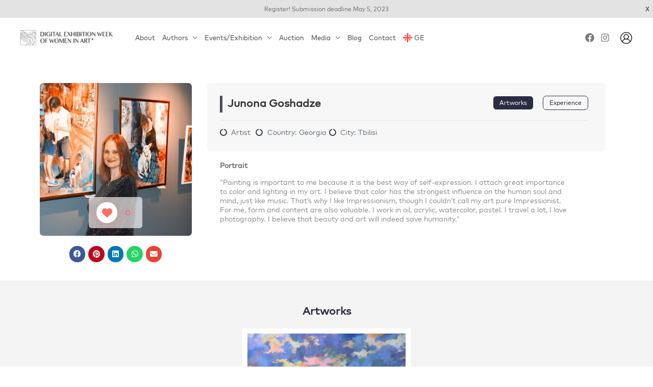

--- FILE ---
content_type: text/css
request_url: https://weekofart.com/wp-content/uploads/elementor/css/post-10.css?ver=1685448406
body_size: 242
content:
.elementor-kit-10{--e-global-color-primary:#2C2B44;--e-global-color-secondary:#54595F;--e-global-color-text:#7A7A7A;--e-global-color-accent:#2C2B44;--e-global-typography-primary-font-family:"Mark Caps";--e-global-typography-primary-font-weight:600;--e-global-typography-secondary-font-family:"Mark Caps";--e-global-typography-secondary-font-weight:400;--e-global-typography-text-font-family:"Mark Regular";--e-global-typography-text-font-weight:400;--e-global-typography-accent-font-family:"Mark Caps";--e-global-typography-accent-font-weight:500;font-family:"Mark Regular", Sans-serif;}.elementor-kit-10 h1{font-family:"Mark Caps", Sans-serif;}.elementor-kit-10 h2{font-family:"Mark Caps", Sans-serif;}.elementor-kit-10 h3{font-family:"Mark Caps", Sans-serif;}.elementor-kit-10 h4{font-family:"Mark Caps", Sans-serif;}.elementor-kit-10 h5{font-family:"Mark Caps", Sans-serif;}.elementor-kit-10 h6{font-family:"Mark Caps", Sans-serif;}.elementor-section.elementor-section-boxed > .elementor-container{max-width:1140px;}.e-con{--container-max-width:1140px;}.elementor-widget:not(:last-child){margin-bottom:20px;}.elementor-element{--widgets-spacing:20px;}{}h1.entry-title{display:var(--page-title-display);}@media(max-width:1024px){.elementor-section.elementor-section-boxed > .elementor-container{max-width:1024px;}.e-con{--container-max-width:1024px;}}@media(max-width:767px){.elementor-section.elementor-section-boxed > .elementor-container{max-width:767px;}.e-con{--container-max-width:767px;}}/* Start Custom Fonts CSS */@font-face {
	font-family: 'Mark Caps';
	font-style: normal;
	font-weight: normal;
	font-display: auto;
	src: url('https://weekofart.com/wp-content/uploads/2021/02/MarkGEOCAPS-Medium.eot');
	src: url('https://weekofart.com/wp-content/uploads/2021/02/MarkGEOCAPS-Medium.eot?#iefix') format('embedded-opentype'),
		url('https://weekofart.com/wp-content/uploads/2021/02/MarkGEOCAPS-Medium.woff2') format('woff2'),
		url('https://weekofart.com/wp-content/uploads/2021/02/MarkGEOCAPS-Medium.woff') format('woff'),
		url('https://weekofart.com/wp-content/uploads/2021/02/MarkGEOCAPS-Medium.ttf') format('truetype'),
		url('https://weekofart.com/wp-content/uploads/2021/02/MarkGEOCAPS-Medium.svg#MarkCaps') format('svg');
}
/* End Custom Fonts CSS */
/* Start Custom Fonts CSS */@font-face {
	font-family: 'Mark Regular';
	font-style: normal;
	font-weight: normal;
	font-display: auto;
	src: url('https://weekofart.com/wp-content/uploads/2021/02/MarkGEO-Regular.eot');
	src: url('https://weekofart.com/wp-content/uploads/2021/02/MarkGEO-Regular.eot?#iefix') format('embedded-opentype'),
		url('https://weekofart.com/wp-content/uploads/2021/02/MarkGEO-Regular.woff2') format('woff2'),
		url('https://weekofart.com/wp-content/uploads/2021/02/MarkGEO-Regular.woff') format('woff'),
		url('https://weekofart.com/wp-content/uploads/2021/02/MarkGEO-Regular.ttf') format('truetype'),
		url('https://weekofart.com/wp-content/uploads/2021/02/MarkGEO-Regular.svg#MarkRegular') format('svg');
}
/* End Custom Fonts CSS */

--- FILE ---
content_type: text/css
request_url: https://weekofart.com/wp-content/uploads/elementor/css/post-14560.css?ver=1685643654
body_size: 1881
content:
.elementor-14560 .elementor-element.elementor-element-4cd6c6e{padding:50px 0px 0px 15px;}.elementor-14560 .elementor-element.elementor-element-ed7ce72.elementor-column > .elementor-widget-wrap{justify-content:center;}.elementor-14560 .elementor-element.elementor-element-ed7ce72 > .elementor-element-populated{padding:0px 0px 0px 0px;}.elementor-14560 .elementor-element.elementor-element-019cb22 img{width:100%;height:300px;object-fit:cover;border-radius:7px 7px 7px 7px;}.elementor-14560 .elementor-element.elementor-element-52f1cbf .elementor-icon i, .elementor-14560 .elementor-element.elementor-element-52f1cbf .elementor-icon svg{transform:rotate(0deg);}.elementor-14560 .elementor-element.elementor-element-52f1cbf .wp_ulike_btn{margin:0px 0px 0px 0px;}.elementor-14560 .elementor-element.elementor-element-52f1cbf .wp_ulike_btn, .elementor-14560 .elementor-element.elementor-element-52f1cbf .wp_ulike_put_image:after{width:41px;height:41px;}.elementor-14560 .elementor-element.elementor-element-52f1cbf > .elementor-widget-container{margin:-96px 0px -10px 0px;padding:0px 8px 0px 15px;background-color:#FFFFFFA6;border-radius:5px 5px 5px 5px;}.elementor-14560 .elementor-element.elementor-element-52f1cbf{width:auto;max-width:auto;}.elementor-14560 .elementor-element.elementor-element-fa31c57{--alignment:center;--grid-side-margin:6px;--grid-column-gap:6px;--grid-row-gap:9px;--grid-bottom-margin:9px;}.elementor-14560 .elementor-element.elementor-element-fa31c57 .elementor-share-btn{font-size:calc(0.7px * 10);}.elementor-14560 .elementor-element.elementor-element-fa31c57 .elementor-share-btn__icon{--e-share-buttons-icon-size:2.1em;}.elementor-14560 .elementor-element.elementor-element-fa31c57 > .elementor-widget-container{padding:0px 0px 0px 0px;}.elementor-14560 .elementor-element.elementor-element-99bd8b4 > .elementor-element-populated{padding:00px 30px 0px 30px;}.elementor-14560 .elementor-element.elementor-element-95cdba0:not(.elementor-motion-effects-element-type-background), .elementor-14560 .elementor-element.elementor-element-95cdba0 > .elementor-motion-effects-container > .elementor-motion-effects-layer{background-color:#F7F7F7;}.elementor-14560 .elementor-element.elementor-element-95cdba0, .elementor-14560 .elementor-element.elementor-element-95cdba0 > .elementor-background-overlay{border-radius:7px 7px 7px 7px;}.elementor-14560 .elementor-element.elementor-element-95cdba0{transition:background 0.3s, border 0.3s, border-radius 0.3s, box-shadow 0.3s;padding:15px 15px 15px 15px;}.elementor-14560 .elementor-element.elementor-element-95cdba0 > .elementor-background-overlay{transition:background 0.3s, border-radius 0.3s, opacity 0.3s;}.elementor-14560 .elementor-element.elementor-element-a21fa66{text-align:left;width:var( --container-widget-width, 60% );max-width:60%;--container-widget-width:60%;--container-widget-flex-grow:0;}.elementor-14560 .elementor-element.elementor-element-a21fa66 .elementor-heading-title{color:#333333;font-family:"Mark Caps", Sans-serif;font-size:21px;font-weight:600;}.elementor-14560 .elementor-element.elementor-element-a21fa66 > .elementor-widget-container{padding:0px 0px 4px 10px;border-style:solid;border-width:0px 0px 0px 5px;border-radius:0px 0px 0px 0px;}.elementor-14560 .elementor-element.elementor-element-4d75ab8 .elementor-repeater-item-61e04af .elementor-button{color:#FFFFFF;border-style:solid;border-width:1px 1px 1px 1px;}.elementor-14560 .elementor-element.elementor-element-4d75ab8 .elementor-repeater-item-61e04af .elementor-button:hover{background-color:#18164C;}.elementor-14560 .elementor-element.elementor-element-4d75ab8 .elementor-repeater-item-8a55234 .elementor-button{color:var( --e-global-color-primary );background-color:#02010100;border-style:solid;border-width:1px 1px 1px 1px;border-color:var( --e-global-color-primary );}.elementor-14560 .elementor-element.elementor-element-4d75ab8 .elementor-repeater-item-8a55234 .elementor-button:hover{color:#FFFFFF;background-color:#6B6A91;border-color:#6B6A91;}.elementor-14560 .elementor-element.elementor-element-4d75ab8 .elementor-button{padding:7px 12px 7px 12px;border-radius:7px 7px 7px 7px;}.elementor-14560 .elementor-element.elementor-element-4d75ab8 a.elementor-button,.elementor-14560 .elementor-element.elementor-element-4d75ab8 a.elementor-button svg{font-family:"Mark Caps", Sans-serif;font-size:12px;font-weight:500;}.elementor-14560 .elementor-element.elementor-element-4d75ab8 .uael-dual-button-wrap .uael-button-wrapper{margin-right:calc( 18px / 2);margin-left:calc( 18px / 2);}.elementor-14560 .elementor-element.elementor-element-4d75ab8.uael-button-stack-none .uael-dual-button-wrap{margin-right:calc( -18px / 2);margin-left:calc( -18px / 2);}.elementor-14560 .elementor-element.elementor-element-4d75ab8.uael-button-stack-desktop .uael-dual-button-wrap .uael-button-wrapper{margin-bottom:calc( 18px / 2 );margin-top:calc( 18px / 2 );margin-right:0;margin-left:0;}.elementor-14560 .elementor-element.elementor-element-4d75ab8.uael-button-stack-desktop .uael-dual-button-wrap .uael-button-wrapper:last-child{margin-bottom:0;}.elementor-14560 .elementor-element.elementor-element-4d75ab8.uael-button-stack-desktop .uael-dual-button-wrap .uael-button-wrapper:first-child{margin-top:0;}.elementor-14560 .elementor-element.elementor-element-4d75ab8 > .elementor-widget-container{margin:0px 0px 0px 0px;}.elementor-14560 .elementor-element.elementor-element-4d75ab8{width:var( --container-widget-width, 40% );max-width:40%;--container-widget-width:40%;--container-widget-flex-grow:0;}.elementor-14560 .elementor-element.elementor-element-260a480{--divider-border-style:solid;--divider-color:#E6E6E6;--divider-border-width:1px;width:var( --container-widget-width, 100% );max-width:100%;--container-widget-width:100%;--container-widget-flex-grow:0;}.elementor-14560 .elementor-element.elementor-element-260a480 .elementor-divider-separator{width:100%;}.elementor-14560 .elementor-element.elementor-element-260a480 .elementor-divider{padding-top:15px;padding-bottom:15px;}.elementor-14560 .elementor-element.elementor-element-260a480 > .elementor-widget-container{margin:0px 0px -4px 0px;padding:0px 10px 0px 0px;}.elementor-14560 .elementor-element.elementor-element-a1857de .elementor-icon-list-items:not(.elementor-inline-items) .elementor-icon-list-item:not(:last-child){padding-bottom:calc(5px/2);}.elementor-14560 .elementor-element.elementor-element-a1857de .elementor-icon-list-items:not(.elementor-inline-items) .elementor-icon-list-item:not(:first-child){margin-top:calc(5px/2);}.elementor-14560 .elementor-element.elementor-element-a1857de .elementor-icon-list-items.elementor-inline-items .elementor-icon-list-item{margin-right:calc(5px/2);margin-left:calc(5px/2);}.elementor-14560 .elementor-element.elementor-element-a1857de .elementor-icon-list-items.elementor-inline-items{margin-right:calc(-5px/2);margin-left:calc(-5px/2);}body.rtl .elementor-14560 .elementor-element.elementor-element-a1857de .elementor-icon-list-items.elementor-inline-items .elementor-icon-list-item:after{left:calc(-5px/2);}body:not(.rtl) .elementor-14560 .elementor-element.elementor-element-a1857de .elementor-icon-list-items.elementor-inline-items .elementor-icon-list-item:after{right:calc(-5px/2);}.elementor-14560 .elementor-element.elementor-element-a1857de .elementor-icon-list-icon i{transition:color 0.3s;}.elementor-14560 .elementor-element.elementor-element-a1857de .elementor-icon-list-icon svg{transition:fill 0.3s;}.elementor-14560 .elementor-element.elementor-element-a1857de{--e-icon-list-icon-size:14px;--icon-vertical-offset:0px;width:auto;max-width:auto;}.elementor-14560 .elementor-element.elementor-element-a1857de .elementor-icon-list-item > .elementor-icon-list-text, .elementor-14560 .elementor-element.elementor-element-a1857de .elementor-icon-list-item > a{font-family:"Mark Regular", Sans-serif;font-size:14px;font-weight:400;}.elementor-14560 .elementor-element.elementor-element-a1857de .elementor-icon-list-text{transition:color 0.3s;}.elementor-14560 .elementor-element.elementor-element-a1857de > .elementor-widget-container{padding:0px 10px 0px 0px;}.elementor-14560 .elementor-element.elementor-element-d7d8a6b .elementor-icon-list-items:not(.elementor-inline-items) .elementor-icon-list-item:not(:last-child){padding-bottom:calc(5px/2);}.elementor-14560 .elementor-element.elementor-element-d7d8a6b .elementor-icon-list-items:not(.elementor-inline-items) .elementor-icon-list-item:not(:first-child){margin-top:calc(5px/2);}.elementor-14560 .elementor-element.elementor-element-d7d8a6b .elementor-icon-list-items.elementor-inline-items .elementor-icon-list-item{margin-right:calc(5px/2);margin-left:calc(5px/2);}.elementor-14560 .elementor-element.elementor-element-d7d8a6b .elementor-icon-list-items.elementor-inline-items{margin-right:calc(-5px/2);margin-left:calc(-5px/2);}body.rtl .elementor-14560 .elementor-element.elementor-element-d7d8a6b .elementor-icon-list-items.elementor-inline-items .elementor-icon-list-item:after{left:calc(-5px/2);}body:not(.rtl) .elementor-14560 .elementor-element.elementor-element-d7d8a6b .elementor-icon-list-items.elementor-inline-items .elementor-icon-list-item:after{right:calc(-5px/2);}.elementor-14560 .elementor-element.elementor-element-d7d8a6b .elementor-icon-list-icon i{transition:color 0.3s;}.elementor-14560 .elementor-element.elementor-element-d7d8a6b .elementor-icon-list-icon svg{transition:fill 0.3s;}.elementor-14560 .elementor-element.elementor-element-d7d8a6b{--e-icon-list-icon-size:14px;--icon-vertical-offset:0px;width:auto;max-width:auto;}.elementor-14560 .elementor-element.elementor-element-d7d8a6b .elementor-icon-list-item > .elementor-icon-list-text, .elementor-14560 .elementor-element.elementor-element-d7d8a6b .elementor-icon-list-item > a{font-family:"Mark Regular", Sans-serif;font-size:14px;font-weight:400;}.elementor-14560 .elementor-element.elementor-element-d7d8a6b .elementor-icon-list-text{transition:color 0.3s;}.elementor-14560 .elementor-element.elementor-element-d7d8a6b > .elementor-widget-container{padding:0px 10px 0px 0px;}.elementor-14560 .elementor-element.elementor-element-226758d .elementor-icon-list-items:not(.elementor-inline-items) .elementor-icon-list-item:not(:last-child){padding-bottom:calc(5px/2);}.elementor-14560 .elementor-element.elementor-element-226758d .elementor-icon-list-items:not(.elementor-inline-items) .elementor-icon-list-item:not(:first-child){margin-top:calc(5px/2);}.elementor-14560 .elementor-element.elementor-element-226758d .elementor-icon-list-items.elementor-inline-items .elementor-icon-list-item{margin-right:calc(5px/2);margin-left:calc(5px/2);}.elementor-14560 .elementor-element.elementor-element-226758d .elementor-icon-list-items.elementor-inline-items{margin-right:calc(-5px/2);margin-left:calc(-5px/2);}body.rtl .elementor-14560 .elementor-element.elementor-element-226758d .elementor-icon-list-items.elementor-inline-items .elementor-icon-list-item:after{left:calc(-5px/2);}body:not(.rtl) .elementor-14560 .elementor-element.elementor-element-226758d .elementor-icon-list-items.elementor-inline-items .elementor-icon-list-item:after{right:calc(-5px/2);}.elementor-14560 .elementor-element.elementor-element-226758d .elementor-icon-list-icon i{transition:color 0.3s;}.elementor-14560 .elementor-element.elementor-element-226758d .elementor-icon-list-icon svg{transition:fill 0.3s;}.elementor-14560 .elementor-element.elementor-element-226758d{--e-icon-list-icon-size:14px;--icon-vertical-offset:0px;width:auto;max-width:auto;}.elementor-14560 .elementor-element.elementor-element-226758d .elementor-icon-list-item > .elementor-icon-list-text, .elementor-14560 .elementor-element.elementor-element-226758d .elementor-icon-list-item > a{font-family:"Mark Regular", Sans-serif;font-size:14px;font-weight:400;}.elementor-14560 .elementor-element.elementor-element-226758d .elementor-icon-list-text{transition:color 0.3s;}.elementor-14560 .elementor-element.elementor-element-226758d > .elementor-widget-container{padding:0px 0px 0px 0px;}.elementor-14560 .elementor-element.elementor-element-f34834d .elementor-heading-title{color:#6C6C6C;font-family:"Mark Caps", Sans-serif;font-size:14px;font-weight:600;}.elementor-14560 .elementor-element.elementor-element-f34834d > .elementor-widget-container{padding:20px 0px 0px 25px;}.elementor-14560 .elementor-element.elementor-element-309f19a{font-family:"Mark Regular", Sans-serif;font-size:14px;font-weight:400;line-height:1.3em;}.elementor-14560 .elementor-element.elementor-element-309f19a > .elementor-widget-container{margin:-5px 0px 0px 0px;padding:0px 70px 0px 25px;}.elementor-14560 .elementor-element.elementor-element-538103c > .elementor-container{max-width:350px;}.elementor-14560 .elementor-element.elementor-element-538103c:not(.elementor-motion-effects-element-type-background), .elementor-14560 .elementor-element.elementor-element-538103c > .elementor-motion-effects-container > .elementor-motion-effects-layer{background-color:#F4F4F4;}.elementor-14560 .elementor-element.elementor-element-538103c{transition:background 0.3s, border 0.3s, border-radius 0.3s, box-shadow 0.3s;margin-top:35px;margin-bottom:0px;padding:35px 0px 35px 0px;}.elementor-14560 .elementor-element.elementor-element-538103c > .elementor-background-overlay{transition:background 0.3s, border-radius 0.3s, opacity 0.3s;}.elementor-14560 .elementor-element.elementor-element-dda893d.elementor-column > .elementor-widget-wrap{justify-content:center;}.elementor-14560 .elementor-element.elementor-element-dda893d > .elementor-element-populated, .elementor-14560 .elementor-element.elementor-element-dda893d > .elementor-element-populated > .elementor-background-overlay, .elementor-14560 .elementor-element.elementor-element-dda893d > .elementor-background-slideshow{border-radius:0px 0px 0px 0px;}.elementor-14560 .elementor-element.elementor-element-dda893d > .elementor-element-populated{transition:background 0.3s, border 0.3s, border-radius 0.3s, box-shadow 0.3s;}.elementor-14560 .elementor-element.elementor-element-dda893d > .elementor-element-populated > .elementor-background-overlay{transition:background 0.3s, border-radius 0.3s, opacity 0.3s;}.elementor-14560 .elementor-element.elementor-element-797b574{text-align:center;}.elementor-14560 .elementor-element.elementor-element-797b574 .elementor-heading-title{font-family:"Mark Caps", Sans-serif;font-size:21px;font-weight:600;}.elementor-14560 .elementor-element.elementor-element-5709d30:not(.elementor-motion-effects-element-type-background), .elementor-14560 .elementor-element.elementor-element-5709d30 > .elementor-motion-effects-container > .elementor-motion-effects-layer{background-color:#FFFFFF;}.elementor-14560 .elementor-element.elementor-element-5709d30{transition:background 0.3s, border 0.3s, border-radius 0.3s, box-shadow 0.3s;}.elementor-14560 .elementor-element.elementor-element-5709d30 > .elementor-background-overlay{transition:background 0.3s, border-radius 0.3s, opacity 0.3s;}.elementor-14560 .elementor-element.elementor-element-3022e63 > .elementor-widget-wrap > .elementor-widget:not(.elementor-widget__width-auto):not(.elementor-widget__width-initial):not(:last-child):not(.elementor-absolute){margin-bottom:10px;}.elementor-14560 .elementor-element.elementor-element-ada8015{text-align:center;}.elementor-14560 .elementor-element.elementor-element-ada8015 .elementor-heading-title{font-family:"Mark Regular", Sans-serif;font-size:12px;font-weight:600;}.elementor-14560 .elementor-element.elementor-element-41132d5:not(.elementor-motion-effects-element-type-background), .elementor-14560 .elementor-element.elementor-element-41132d5 > .elementor-motion-effects-container > .elementor-motion-effects-layer{background-color:#FFFFFF;}.elementor-14560 .elementor-element.elementor-element-41132d5{transition:background 0.3s, border 0.3s, border-radius 0.3s, box-shadow 0.3s;}.elementor-14560 .elementor-element.elementor-element-41132d5 > .elementor-background-overlay{transition:background 0.3s, border-radius 0.3s, opacity 0.3s;}.elementor-14560 .elementor-element.elementor-element-6ef741e > .elementor-widget-wrap > .elementor-widget:not(.elementor-widget__width-auto):not(.elementor-widget__width-initial):not(:last-child):not(.elementor-absolute){margin-bottom:10px;}.elementor-14560 .elementor-element.elementor-element-0c97536{text-align:center;}.elementor-14560 .elementor-element.elementor-element-0c97536 .elementor-heading-title{font-family:"Mark Regular", Sans-serif;font-size:12px;font-weight:600;}.elementor-14560 .elementor-element.elementor-element-e505523:not(.elementor-motion-effects-element-type-background), .elementor-14560 .elementor-element.elementor-element-e505523 > .elementor-motion-effects-container > .elementor-motion-effects-layer{background-color:#FFFFFF;}.elementor-14560 .elementor-element.elementor-element-e505523{transition:background 0.3s, border 0.3s, border-radius 0.3s, box-shadow 0.3s;}.elementor-14560 .elementor-element.elementor-element-e505523 > .elementor-background-overlay{transition:background 0.3s, border-radius 0.3s, opacity 0.3s;}.elementor-14560 .elementor-element.elementor-element-a4888cf > .elementor-widget-wrap > .elementor-widget:not(.elementor-widget__width-auto):not(.elementor-widget__width-initial):not(:last-child):not(.elementor-absolute){margin-bottom:10px;}.elementor-14560 .elementor-element.elementor-element-f8ed8db{text-align:center;}.elementor-14560 .elementor-element.elementor-element-f8ed8db .elementor-heading-title{font-family:"Mark Regular", Sans-serif;font-size:12px;font-weight:600;}.elementor-14560 .elementor-element.elementor-element-a0ce6aa:not(.elementor-motion-effects-element-type-background), .elementor-14560 .elementor-element.elementor-element-a0ce6aa > .elementor-motion-effects-container > .elementor-motion-effects-layer{background-color:#FFFFFF;}.elementor-14560 .elementor-element.elementor-element-a0ce6aa{transition:background 0.3s, border 0.3s, border-radius 0.3s, box-shadow 0.3s;}.elementor-14560 .elementor-element.elementor-element-a0ce6aa > .elementor-background-overlay{transition:background 0.3s, border-radius 0.3s, opacity 0.3s;}.elementor-14560 .elementor-element.elementor-element-36cf4f3 > .elementor-widget-wrap > .elementor-widget:not(.elementor-widget__width-auto):not(.elementor-widget__width-initial):not(:last-child):not(.elementor-absolute){margin-bottom:10px;}.elementor-14560 .elementor-element.elementor-element-22ef079{text-align:center;}.elementor-14560 .elementor-element.elementor-element-22ef079 .elementor-heading-title{font-family:"Mark Regular", Sans-serif;font-size:12px;font-weight:600;}.elementor-14560 .elementor-element.elementor-element-9471523:not(.elementor-motion-effects-element-type-background), .elementor-14560 .elementor-element.elementor-element-9471523 > .elementor-motion-effects-container > .elementor-motion-effects-layer{background-color:#FFFFFF;}.elementor-14560 .elementor-element.elementor-element-9471523{transition:background 0.3s, border 0.3s, border-radius 0.3s, box-shadow 0.3s;}.elementor-14560 .elementor-element.elementor-element-9471523 > .elementor-background-overlay{transition:background 0.3s, border-radius 0.3s, opacity 0.3s;}.elementor-14560 .elementor-element.elementor-element-764c913 > .elementor-widget-wrap > .elementor-widget:not(.elementor-widget__width-auto):not(.elementor-widget__width-initial):not(:last-child):not(.elementor-absolute){margin-bottom:10px;}.elementor-14560 .elementor-element.elementor-element-3c87c67{text-align:center;}.elementor-14560 .elementor-element.elementor-element-3c87c67 .elementor-heading-title{font-family:"Mark Regular", Sans-serif;font-size:12px;font-weight:600;}.elementor-14560 .elementor-element.elementor-element-0e3ee18:not(.elementor-motion-effects-element-type-background), .elementor-14560 .elementor-element.elementor-element-0e3ee18 > .elementor-motion-effects-container > .elementor-motion-effects-layer{background-color:#FFFFFF;}.elementor-14560 .elementor-element.elementor-element-0e3ee18{transition:background 0.3s, border 0.3s, border-radius 0.3s, box-shadow 0.3s;}.elementor-14560 .elementor-element.elementor-element-0e3ee18 > .elementor-background-overlay{transition:background 0.3s, border-radius 0.3s, opacity 0.3s;}.elementor-14560 .elementor-element.elementor-element-d7e9276 > .elementor-widget-wrap > .elementor-widget:not(.elementor-widget__width-auto):not(.elementor-widget__width-initial):not(:last-child):not(.elementor-absolute){margin-bottom:10px;}.elementor-14560 .elementor-element.elementor-element-7703290{text-align:center;}.elementor-14560 .elementor-element.elementor-element-7703290 .elementor-heading-title{font-family:"Mark Regular", Sans-serif;font-size:12px;font-weight:600;}.elementor-14560 .elementor-element.elementor-element-93ffa39:not(.elementor-motion-effects-element-type-background), .elementor-14560 .elementor-element.elementor-element-93ffa39 > .elementor-motion-effects-container > .elementor-motion-effects-layer{background-color:#FFFFFF;}.elementor-14560 .elementor-element.elementor-element-93ffa39{transition:background 0.3s, border 0.3s, border-radius 0.3s, box-shadow 0.3s;}.elementor-14560 .elementor-element.elementor-element-93ffa39 > .elementor-background-overlay{transition:background 0.3s, border-radius 0.3s, opacity 0.3s;}.elementor-14560 .elementor-element.elementor-element-12ce915 > .elementor-widget-wrap > .elementor-widget:not(.elementor-widget__width-auto):not(.elementor-widget__width-initial):not(:last-child):not(.elementor-absolute){margin-bottom:10px;}.elementor-14560 .elementor-element.elementor-element-bb320bc{text-align:center;}.elementor-14560 .elementor-element.elementor-element-bb320bc .elementor-heading-title{font-family:"Mark Regular", Sans-serif;font-size:12px;font-weight:600;}.elementor-14560 .elementor-element.elementor-element-e9ea097:not(.elementor-motion-effects-element-type-background), .elementor-14560 .elementor-element.elementor-element-e9ea097 > .elementor-motion-effects-container > .elementor-motion-effects-layer{background-color:#FFFFFF;}.elementor-14560 .elementor-element.elementor-element-e9ea097{transition:background 0.3s, border 0.3s, border-radius 0.3s, box-shadow 0.3s;}.elementor-14560 .elementor-element.elementor-element-e9ea097 > .elementor-background-overlay{transition:background 0.3s, border-radius 0.3s, opacity 0.3s;}.elementor-14560 .elementor-element.elementor-element-d0d923a > .elementor-widget-wrap > .elementor-widget:not(.elementor-widget__width-auto):not(.elementor-widget__width-initial):not(:last-child):not(.elementor-absolute){margin-bottom:10px;}.elementor-14560 .elementor-element.elementor-element-9cd1ae6{text-align:center;}.elementor-14560 .elementor-element.elementor-element-9cd1ae6 .elementor-heading-title{font-family:"Mark Regular", Sans-serif;font-size:12px;font-weight:600;}.elementor-14560 .elementor-element.elementor-element-3914b57:not(.elementor-motion-effects-element-type-background), .elementor-14560 .elementor-element.elementor-element-3914b57 > .elementor-motion-effects-container > .elementor-motion-effects-layer{background-color:#FFFFFF;}.elementor-14560 .elementor-element.elementor-element-3914b57{transition:background 0.3s, border 0.3s, border-radius 0.3s, box-shadow 0.3s;}.elementor-14560 .elementor-element.elementor-element-3914b57 > .elementor-background-overlay{transition:background 0.3s, border-radius 0.3s, opacity 0.3s;}.elementor-14560 .elementor-element.elementor-element-e58a0f8 > .elementor-widget-wrap > .elementor-widget:not(.elementor-widget__width-auto):not(.elementor-widget__width-initial):not(:last-child):not(.elementor-absolute){margin-bottom:10px;}.elementor-14560 .elementor-element.elementor-element-3933e55{text-align:center;}.elementor-14560 .elementor-element.elementor-element-3933e55 .elementor-heading-title{font-family:"Mark Regular", Sans-serif;font-size:12px;font-weight:600;}.elementor-14560 .elementor-element.elementor-element-26ea5e8:not(.elementor-motion-effects-element-type-background), .elementor-14560 .elementor-element.elementor-element-26ea5e8 > .elementor-motion-effects-container > .elementor-motion-effects-layer{background-color:#FFFFFF;}.elementor-14560 .elementor-element.elementor-element-26ea5e8{transition:background 0.3s, border 0.3s, border-radius 0.3s, box-shadow 0.3s;}.elementor-14560 .elementor-element.elementor-element-26ea5e8 > .elementor-background-overlay{transition:background 0.3s, border-radius 0.3s, opacity 0.3s;}.elementor-14560 .elementor-element.elementor-element-d1b33b5 > .elementor-widget-wrap > .elementor-widget:not(.elementor-widget__width-auto):not(.elementor-widget__width-initial):not(:last-child):not(.elementor-absolute){margin-bottom:10px;}.elementor-14560 .elementor-element.elementor-element-34b6088{text-align:center;}.elementor-14560 .elementor-element.elementor-element-34b6088 .elementor-heading-title{font-family:"Mark Regular", Sans-serif;font-size:12px;font-weight:600;}.elementor-14560 .elementor-element.elementor-element-0c77592 > .elementor-container{max-width:716px;}.elementor-14560 .elementor-element.elementor-element-0c77592{margin-top:0px;margin-bottom:0px;padding:35px 0px 35px 0px;}.elementor-14560 .elementor-element.elementor-element-9ad4d23{text-align:center;}.elementor-14560 .elementor-element.elementor-element-9ad4d23 .elementor-heading-title{font-family:"Mark Caps", Sans-serif;font-size:21px;font-weight:600;}.elementor-14560 .elementor-element.elementor-element-3fe7ac3{font-family:"Mark Regular", Sans-serif;font-size:14px;font-weight:400;line-height:1.4em;}.elementor-14560 .elementor-element.elementor-element-3fe7ac3 > .elementor-widget-container{margin:0px 0px 0px 0px;}@media(min-width:768px){.elementor-14560 .elementor-element.elementor-element-ed7ce72{width:26.178%;}.elementor-14560 .elementor-element.elementor-element-99bd8b4{width:73.822%;}}@media(max-width:1024px){ .elementor-14560 .elementor-element.elementor-element-fa31c57{--grid-side-margin:6px;--grid-column-gap:6px;--grid-row-gap:9px;--grid-bottom-margin:9px;}.elementor-14560 .elementor-element.elementor-element-4d75ab8.uael-button-stack-tablet .uael-dual-button-wrap .uael-button-wrapper{margin-bottom:calc( 18px / 2 );margin-top:calc( 18px / 2 );margin-right:0;margin-left:0;}.elementor-14560 .elementor-element.elementor-element-4d75ab8.uael-button-stack-tablet .uael-dual-button-wrap .uael-button-wrapper:last-child{margin-bottom:0;}.elementor-14560 .elementor-element.elementor-element-4d75ab8.uael-button-stack-tablet .uael-dual-button-wrap .uael-button-wrapper:first-child{margin-top:0;}}@media(max-width:767px){ .elementor-14560 .elementor-element.elementor-element-fa31c57{--grid-side-margin:6px;--grid-column-gap:6px;--grid-row-gap:9px;--grid-bottom-margin:9px;}.elementor-14560 .elementor-element.elementor-element-a21fa66{text-align:center;}.elementor-14560 .elementor-element.elementor-element-a21fa66 .elementor-heading-title{font-size:21px;}.elementor-14560 .elementor-element.elementor-element-4d75ab8.uael-button-stack-mobile .uael-dual-button-wrap .uael-button-wrapper{margin-bottom:calc( 18px / 2 );margin-top:calc( 18px / 2 );margin-right:0;margin-left:0;}.elementor-14560 .elementor-element.elementor-element-4d75ab8.uael-button-stack-mobile .uael-dual-button-wrap .uael-button-wrapper:last-child{margin-bottom:0;}.elementor-14560 .elementor-element.elementor-element-4d75ab8.uael-button-stack-mobile .uael-dual-button-wrap .uael-button-wrapper:first-child{margin-top:0;}.elementor-14560 .elementor-element.elementor-element-260a480 > .elementor-widget-container{padding:0px 10px 0px 10px;}}/* Start Custom Fonts CSS */@font-face {
	font-family: 'Mark Caps';
	font-style: normal;
	font-weight: normal;
	font-display: auto;
	src: url('https://weekofart.com/wp-content/uploads/2021/02/MarkGEOCAPS-Medium.eot');
	src: url('https://weekofart.com/wp-content/uploads/2021/02/MarkGEOCAPS-Medium.eot?#iefix') format('embedded-opentype'),
		url('https://weekofart.com/wp-content/uploads/2021/02/MarkGEOCAPS-Medium.woff2') format('woff2'),
		url('https://weekofart.com/wp-content/uploads/2021/02/MarkGEOCAPS-Medium.woff') format('woff'),
		url('https://weekofart.com/wp-content/uploads/2021/02/MarkGEOCAPS-Medium.ttf') format('truetype'),
		url('https://weekofart.com/wp-content/uploads/2021/02/MarkGEOCAPS-Medium.svg#MarkCaps') format('svg');
}
/* End Custom Fonts CSS */
/* Start Custom Fonts CSS */@font-face {
	font-family: 'Mark Regular';
	font-style: normal;
	font-weight: normal;
	font-display: auto;
	src: url('https://weekofart.com/wp-content/uploads/2021/02/MarkGEO-Regular.eot');
	src: url('https://weekofart.com/wp-content/uploads/2021/02/MarkGEO-Regular.eot?#iefix') format('embedded-opentype'),
		url('https://weekofart.com/wp-content/uploads/2021/02/MarkGEO-Regular.woff2') format('woff2'),
		url('https://weekofart.com/wp-content/uploads/2021/02/MarkGEO-Regular.woff') format('woff'),
		url('https://weekofart.com/wp-content/uploads/2021/02/MarkGEO-Regular.ttf') format('truetype'),
		url('https://weekofart.com/wp-content/uploads/2021/02/MarkGEO-Regular.svg#MarkRegular') format('svg');
}
/* End Custom Fonts CSS */

--- FILE ---
content_type: text/css
request_url: https://weekofart.com/wp-content/uploads/elementor/css/post-1327.css?ver=1685448415
body_size: 269
content:
.elementor-1327 .elementor-element.elementor-element-5f2fb9e > .elementor-element-populated{padding:0px 0px 0px 0px;}.elementor-1327 .elementor-element.elementor-element-c1fc161 .elementor-field-group{padding-right:calc( 10px/2 );padding-left:calc( 10px/2 );margin-bottom:10px;}.elementor-1327 .elementor-element.elementor-element-c1fc161 .elementor-form-fields-wrapper{margin-left:calc( -10px/2 );margin-right:calc( -10px/2 );margin-bottom:-10px;}.elementor-1327 .elementor-element.elementor-element-c1fc161 .elementor-field-group.recaptcha_v3-bottomleft, .elementor-1327 .elementor-element.elementor-element-c1fc161 .elementor-field-group.recaptcha_v3-bottomright{margin-bottom:0;}body.rtl .elementor-1327 .elementor-element.elementor-element-c1fc161 .elementor-labels-inline .elementor-field-group > label{padding-left:0px;}body:not(.rtl) .elementor-1327 .elementor-element.elementor-element-c1fc161 .elementor-labels-inline .elementor-field-group > label{padding-right:0px;}body .elementor-1327 .elementor-element.elementor-element-c1fc161 .elementor-labels-above .elementor-field-group > label{padding-bottom:0px;}body.rtl .elementor-1327 .elementor-element.elementor-element-c1fc161 .elementor-labels-inline .elementor-field-group > abbr{padding-left:0px;}body:not(.rtl) .elementor-1327 .elementor-element.elementor-element-c1fc161 .elementor-labels-inline .elementor-field-group > abbr{padding-right:0px;}body .elementor-1327 .elementor-element.elementor-element-c1fc161 .elementor-labels-above .elementor-field-group > abbr{padding-bottom:0px;}.elementor-1327 .elementor-element.elementor-element-c1fc161 .elementor-field-type-html{padding-bottom:0px;}.elementor-1327 .elementor-element.elementor-element-c1fc161 .elementor-field-group .elementor-field{color:#FFFFFF;}.elementor-1327 .elementor-element.elementor-element-c1fc161 .elementor-field-group:not(.elementor-field-type-upload) .elementor-field:not(.elementor-select-wrapper){background-color:#FFFFFF0F;border-width:0px 0px 0px 0px;}.elementor-1327 .elementor-element.elementor-element-c1fc161 .elementor-field-group .elementor-select-wrapper select{background-color:#FFFFFF0F;border-width:0px 0px 0px 0px;}.elementor-1327 .elementor-element.elementor-element-c1fc161 .elementor-button{font-family:"Mark Caps", Sans-serif;font-size:11px;font-weight:500;padding:5px 5px 5px 5px;}.elementor-1327 .elementor-element.elementor-element-c1fc161 .e-form__buttons__wrapper__button-next{background-color:#FFFFFF;color:#000000;}.elementor-1327 .elementor-element.elementor-element-c1fc161 .elementor-button[type="submit"]{background-color:#FFFFFF;color:#000000;}.elementor-1327 .elementor-element.elementor-element-c1fc161 .elementor-button[type="submit"] svg *{fill:#000000;}.elementor-1327 .elementor-element.elementor-element-c1fc161 .e-form__buttons__wrapper__button-previous{color:#ffffff;}.elementor-1327 .elementor-element.elementor-element-c1fc161 .e-form__buttons__wrapper__button-next:hover{color:#3E3E3E;}.elementor-1327 .elementor-element.elementor-element-c1fc161 .elementor-button[type="submit"]:hover{color:#3E3E3E;}.elementor-1327 .elementor-element.elementor-element-c1fc161 .elementor-button[type="submit"]:hover svg *{fill:#3E3E3E;}.elementor-1327 .elementor-element.elementor-element-c1fc161 .e-form__buttons__wrapper__button-previous:hover{color:#ffffff;}.elementor-1327 .elementor-element.elementor-element-c1fc161 .elementor-field-label-description .elementor-field-label{display:inline-block;}.elementor-1327 .elementor-element.elementor-element-c1fc161 .elementor-field-label-description:after{content:'?';display:inline-block;border-radius:50%;padding:2px 0;height:1.2em;line-height:1;font-size:80%;width:1.2em;text-align:center;margin-left:0.2em;color:#ffffff;background-color:#777777;}.elementor-1327 .elementor-element.elementor-element-c1fc161{--e-form-steps-indicators-spacing:20px;--e-form-steps-indicator-padding:30px;--e-form-steps-indicator-inactive-secondary-color:#ffffff;--e-form-steps-indicator-active-secondary-color:#ffffff;--e-form-steps-indicator-completed-secondary-color:#ffffff;--e-form-steps-divider-width:1px;--e-form-steps-divider-gap:10px;}.elementor-1327 .elementor-element.elementor-element-5df6d9b{--grid-template-columns:repeat(0, auto);--icon-size:20px;--grid-column-gap:5px;--grid-row-gap:0px;}.elementor-1327 .elementor-element.elementor-element-5df6d9b .elementor-widget-container{text-align:left;}.elementor-1327 .elementor-element.elementor-element-5df6d9b .elementor-social-icon{background-color:#02010100;--icon-padding:0.2em;}.elementor-1327 .elementor-element.elementor-element-5df6d9b .elementor-social-icon i{color:#EDEDED;}.elementor-1327 .elementor-element.elementor-element-5df6d9b .elementor-social-icon svg{fill:#EDEDED;}.elementor-1327 .elementor-element.elementor-element-5df6d9b .elementor-social-icon:hover i{color:#AEAEAE;}.elementor-1327 .elementor-element.elementor-element-5df6d9b .elementor-social-icon:hover svg{fill:#AEAEAE;}@media(max-width:767px){.elementor-1327 .elementor-element.elementor-element-5f2fb9e > .elementor-element-populated{padding:0px 25px 0px 25px;}}

--- FILE ---
content_type: image/svg+xml
request_url: https://weekofart.com/wp-content/uploads/flags/ka.svg
body_size: -151
content:
<?xml version="1.0" encoding="utf-8"?>
<svg xmlns="http://www.w3.org/2000/svg" width="24" height="24" viewBox="0 0 24 24">
    <g fill="none">
        <circle cx="12" cy="12" r="12" fill="#FFF"/>
        <g fill="#FF3B30">
            <path d="M23.9 10.435H13.565V.1c-1.039-.135-2.091-.135-3.13 0v10.335H.1c-.135 1.039-.135 2.091 0 3.13h10.335V23.9c1.039.135 2.091.135 3.13 0V13.565H23.9c.135-1.039.135-2.091 0-3.13z"/>
            <path d="M7.304 5.739L7.304 4.174 5.739 4.174 5.739 5.739 4.174 5.739 4.174 7.304 5.739 7.304 5.739 8.869 7.304 8.869 7.304 7.304 8.869 7.304 8.869 5.739zM18.26 5.739L18.26 4.174 16.695 4.174 16.695 5.739 15.13 5.739 15.13 7.304 16.695 7.304 16.695 8.869 18.26 8.869 18.26 7.304 19.825 7.304 19.825 5.739zM7.304 16.695L7.304 15.13 5.739 15.13 5.739 16.695 4.174 16.695 4.174 18.26 5.739 18.26 5.739 19.825 7.304 19.825 7.304 18.26 8.869 18.26 8.869 16.695zM18.26 16.695L18.26 15.13 16.695 15.13 16.695 16.695 15.13 16.695 15.13 18.26 16.695 18.26 16.695 19.825 18.26 19.825 18.26 18.26 19.825 18.26 19.825 16.695z"/>
        </g>
    </g>
</svg>
